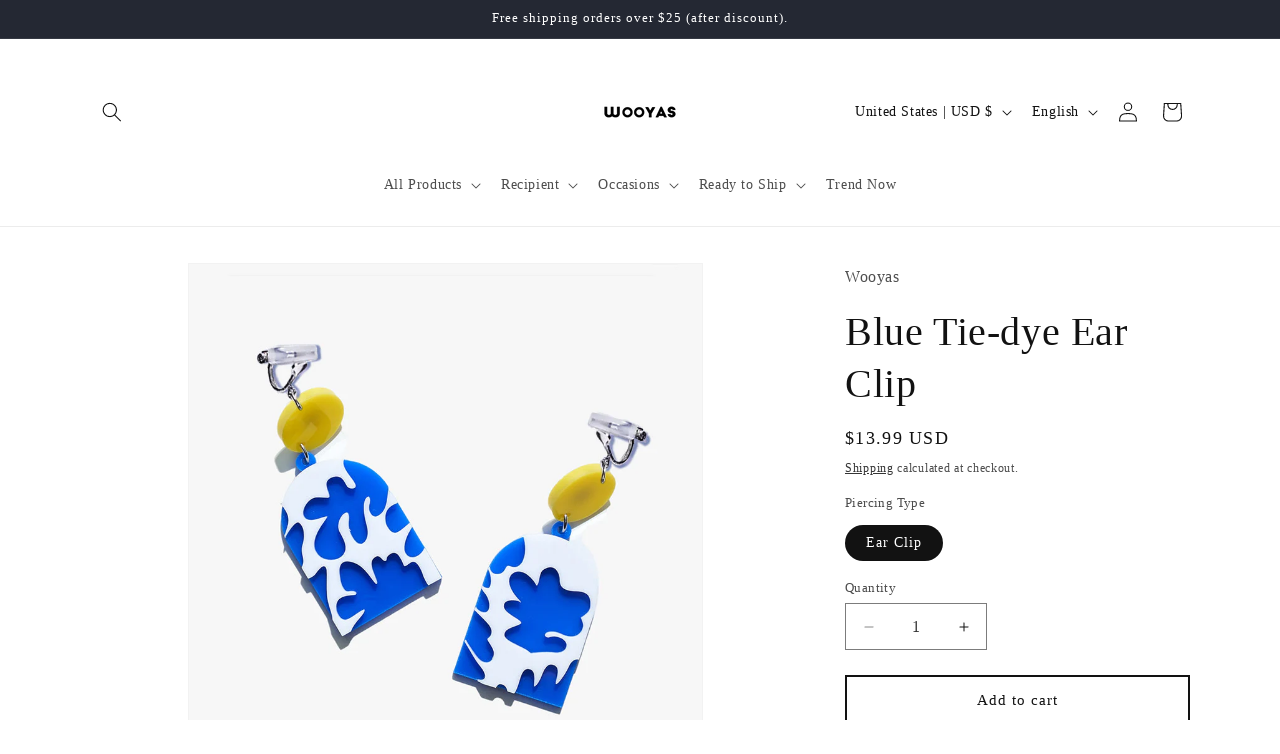

--- FILE ---
content_type: application/javascript
request_url: https://wooyas.com/apps/sap/1768598520/api/2/WFzLm15c2hvcGlmeS5jb20=d29ve.js
body_size: 3479
content:
window.tdfEventHub.TriggerEventOnce('data_app2',{"offers":{"2":{"33460":{"id":33460,"trigger":{"on_checkout":true,"product_groups":[{"type_id":1}]},"message":"Almost free shipping? Add them now!","is_replace":false,"display_id":1,"discount":{"type_id":0,"value":null},"product_groups":[{"type_id":2,"ids":[6789870125105,6789872123953,6784864976945,6794218143793,6789810389041,6789871927345,6789872189489,6790928990257,6796022120497,6796021923889]}]}},"5":{"24464":{"id":24464,"trigger":{"product_groups":[{"type_id":1}]},"goal":25,"is_category":false,"message":"{amount} more to get {discount}","first_message":"{discount} for order above {goal}","discount":{"type_id":3,"value":null},"product_groups":[]}}},"settings":{"10":{},"11":{"c_cs":"#tdf_discount_widget{ margin-bottom: 14px !important; }"},"2":{"coa":1},"3":{"coa":3,"per_page":10},"4":{"use_default":2},"6":{"extra_scopes":"write_price_rules,read_discounts,write_discounts","d_mode":0,"sale_place_id":1,"discount_widget":true,"ribbon_place_id":2,"enable_cart_code":true,"coa":1,"skip_free_ship":true},"7":{"js":"jQuery('.cart-icon\u003ea').on('click', function() {\njQuery('#tdf_discount_widget,.tdfPlaceDiscounts').remove();\njQuery('#dropdown-cart .has-items').prepend('\u003cnoscript class=\"tdfPlaceDiscounts\"\u003e\u003c/noscript\u003e');\njQuery(document).trigger('cart:rerendered');\n});\nsl9.common.checkout.preCheckout = function(isPaypal) {\nif (window.preck) {\nreturn;\n}\nvar isClicked = sl9.common.checkout.IsClickedCheckoutBtn();\nsl9.common.checkout.setCK();\nif (sl9.common.checkout.HasOffer \u0026\u0026 !isClicked) {\nwindow.preck = 1;\nsetTimeout(function() {\nwindow.preck = 0;\n},600);\nsl9.nfec.event_hub.Trigger('show_checkout_offer');\nreturn;\n}\nsl9.common.checkout.Process(isPaypal, null, 1);\n}","id":18693,"pub_domain":"wooyas.com","key":"8fe5fd7a289d2c6fbed927cbe84e4c4f","currency":"USD","currency_format":"\u0026lt;span class=money\u0026gt;${{amount}}\u0026lt;/span\u0026gt;","timezone_offset":8},"8":{"add":"Add to cart","add_all":"Add selected to cart","added":"added","added_successfully":"Added successfully","apply":"Apply","buy_quantity":"Buy {quantity}","cart":"Cart","cart_discount":"cart discount","cart_discount_code":"Discount code","cart_rec":"Cart recommendation","cart_total":"Cart total","checkout":"Checkout","continue_checkout":"Continue to checkout","continue_shopping":"Continue shopping","copied":"Copied","copy":"Copy","discount":"discount","discount_cal_at_checkout":"Discounts calculated at checkout","email_no_match_code":"Customer information does not meet the requirements for the discount code","explore":"Explore","free_gift":"free gift","free_ship":"free shipping","includes":"includes","input_discount_code":"Gift card or discount code","invalid_code":"Unable to find a valid discount matching the code entered","item":"item","items":"items","lo_earn":"You can earn points for every purchase","lo_have":"You have {point}","lo_hi":"Hi {customer.name}","lo_join":"Join us to earn rewards today","lo_point":"point","lo_points":"points","lo_redeem":"Redeem","lo_reward_view":"View all our rewards \u003e\u003e","lo_signin":"Log in","lo_signup":"Sign up","lo_welcome":"Welcome to our Loyalty Program","m_country":"","m_custom":"","m_lang":"","m_lang_on":"","more":"More","no_thank":"No thanks","off":"Off","product_details":"View full product details","quantity":"Quantity","replace":"Replace","ribbon_price":"ribbon_price","sale":"Sale","select_for_bundle":"Add to bundle","select_free_gift":"Select gift","select_other_option":"Please select other options","sold_out":"Sold out","total_price":"Total price","view_cart":"View cart","wholesale_discount":"Discount","wholesale_gift":"Free","wholesale_quantity":"Quantity","you_added":"You added","you_replaced":"Replaced successfully!","you_save":"Save","your_discount":"Your discount","your_price":"Your price"},"9":{"btn_bg_c":"#5eabed","btn_txt_c":"#fff","discount_bg_c":"#BF0711","explore_bg_c":"#212B36","explore_txt_c":"#fff","img_bg_c":"#fafbfc","p_bg_c":"#fff","p_bg_lite_c":"#F9FAFB","p_btn_bg_2_c":"#61bd4f","p_btn_bg_3_c":"#d4d6e7","p_btn_bg_c":"#5eabed","p_btn_bg_lite_c":"#d4d6e4","p_btn_txt_2_c":"#fff","p_btn_txt_3_c":"#637387","p_btn_txt_c":"#fff","p_btn_txt_lite_c":"#637381","p_discount_bg_c":"#BF0711","p_header_bg_c":"#00B7FF","p_header_txt_bold_c":"#fff","p_header_txt_c":"#fff","p_header_txt_lite_c":"#fff","p_txt_bold_c":"#000","p_txt_c":"#212B36","p_txt_info_c":"#61bd4f","p_txt_lite_c":"#454F5B","table_h_bg_c":"#fffff1","table_h_txt_c":"#212B39","theme_type_id":"10","txt_bold_c":"#000","txt_c":"#212B36","txt_info_c":"#61bd4f"}},"products":{"6784864976945":{"i":6784864976945,"t":"Earrings Storage Acrylic Display Stand (With 8 Hangers)","h":"earrings-storage-acrylic-display-standwith-8-mini-hangers","p":"s/files/1/0552/7217/7713/files/01_b7230652-db8e-483e-ac6c-5f89eb63b64e.jpg","v":[{"i":39964892790833,"x":"Default Title","a":13.99,"b":14.99}]},"6789810389041":{"i":6789810389041,"t":"Water Ripple Earring Display Stand","h":"water-ripple-earring-display-stand","p":"s/files/1/0552/7217/7713/files/WaterRippleEarringDisplayStand.jpg","v":[{"i":39981208666161,"x":"Default Title","a":10.99}]},"6789870125105":{"i":6789870125105,"t":"Silicone Big Pad Frisbee Earring Backs (10PCS)","h":"silicone-big-pad-frisbee-earring-backs-10pcs","p":"s/files/1/0552/7217/7713/files/01_66678a51-01ea-481c-b14a-a32be32a474d.jpg","v":[{"i":39981778141233,"x":"Default Title","a":2.5}]},"6789871927345":{"i":6789871927345,"t":"Silicone Hamburger Earring Backs (10PCS)","h":"silicone-hamburger-earring-back-10pcs","p":"s/files/1/0552/7217/7713/files/01_0b063239-5b04-494b-a8c6-1993d60d12b4.jpg","v":[{"i":39981791445041,"x":"Default Title","a":2}]},"6789872123953":{"i":6789872123953,"t":"Silicone Heart-Shaped Ear Backs(10PCS)","h":"silicone-heart-shaped-ear-backs10pcs","p":"s/files/1/0552/7217/7713/files/01_57ff8ada-7b3c-42b6-964b-615faacfcd6f.jpg","v":[{"i":39981797212209,"x":"Default Title","a":2.5}]},"6789872189489":{"i":6789872189489,"t":"Silicone Pentagram Earring Backs(10PCS)","h":"silicone-star-ear-backs10pcs","p":"s/files/1/0552/7217/7713/files/01_a6087366-4f76-466a-871e-83d87432308d.jpg","v":[{"i":39981799276593,"x":"Default Title","a":2}]},"6790928990257":{"i":6790928990257,"t":"Silicone Small Burger Earring Backs(10PCS)","h":"silicone-small-burger-earrings-backs10pcs","p":"s/files/1/0552/7217/7713/files/01_58a5a4d8-e1f8-4008-9f96-21247827e1a6.jpg","v":[{"i":39984715071537,"x":"Default Title","a":2}]},"6794218143793":{"i":6794218143793,"t":"PVC Clear Antioxidant Jewelry Storage Bag","h":"pvc-clear-antioxidant-jewelry-storage-bag","p":"s/files/1/0552/7217/7713/files/2_ae5a442e-a21a-4d2a-b89a-925b09562bc3.jpg","v":[{"i":39995172585521,"x":"All Bags(4 Sizes Included)","a":2.5},{"i":39995170291761,"x":"4Pcs Square Bags(M)","a":3},{"i":39995170258993,"x":"4Pcs Square Bags(S)","a":2.5},{"i":39995170357297,"x":"4Pcs Rectangular Bags(M)","a":3},{"i":39995170324529,"x":"4Pcs Rectangular Bags(S)","a":2.5}]},"6796021923889":{"i":6796021923889,"t":"Black Heart Earrings/Ear Clip","h":"black-heart-earrings","p":"s/files/1/0552/7217/7713/files/W111000577A_0d8fcec6-b949-467b-b7c8-bf7e500a23b1.jpg","v":[{"i":40000198213681,"x":"Pierced(Ear Hook)","a":12.99},{"i":40011079254065,"x":"Non-pierced(Ear clip)","a":12.99}]},"6796022120497":{"i":6796022120497,"t":"Black Hoop Earrings/Ear Clip","h":"black-hoop-earrings","p":"s/files/1/0552/7217/7713/files/W111000598A_74673d07-cf36-48bf-8abd-e9152ad9e3ab.jpg","v":[{"i":40000198901809,"x":"Pierced(Ear Studs)","a":12.99},{"i":40011079024689,"x":"Non-pierced(Ear clip)","a":12.99}]}},"product_ids":{},"schedules":{},"sgm":{},"kwd":{},"ftr":{"thm":"nfec.themes = [{t:\"Dawn\",z:887,st:\".cart-notification:not(.active) #tdf_discount_widget{display:none}.tdf_container a, .tdf_rec a{text-decoration:initial}.tdf_nce #CartDrawer-LineItemError-1,.tdf_nce #Line-item-error-1{display:none !important}\",nc:1,ca:\".totals__total-value\",cs:function(){jQuery(\"#cart\").before('\u003cs class=\"tdfPlaceDiscounts\"\u003e\u003c/s\u003e');var r=nfec.platform.shopify.cart_handle.TriggerCart;nfec.platform.shopify.cart_handle.TriggerCart=function(t){if(2==nfec.d_mode||t){if(!nfec.cartraw.item_count){nfec.lock.Ck(nfec.util.tool.Reload,41);return}r(t)}}},cr:function(r){var t=jQuery(\"#cart-icon-bubble\");t.find(\".cart-count-bubble\").length||t.append('\u003cdiv class=\"cart-count-bubble\"\u003e\u003cspan aria-hidden=\"true\"\u003e\u003c/span\u003e\u003c/div\u003e'),jQuery(\"#CartDrawer\").length\u0026\u0026(nfec.thm.cn=1,jQuery(\".cart-count-bubble\u003espan\").text(r.item_count),jQuery.ajax({url:nfec.main.PRo+\"cart?section_id=cart-drawer\",dataType:\"html\",success:function(r){jQuery(\"cart-drawer,cart-drawer-items\").removeClass(\"is-empty\");for(var t=[\"cart-drawer-items\",\".cart-drawer__footer\"],e=new DOMParser().parseFromString(r,\"text/html\"),n=0;n\u003ct.length;n++){var c=document.querySelector(t[n]),i=e.querySelector(t[n]);c\u0026\u0026i\u0026\u0026c.replaceWith(i)}jQuery(\".drawer__inner-empty\").hide(),jQuery(\"#CartDrawer-Checkout\").prop(\"disabled\",!1)}}))},tc:1,th:\"#CartDrawer-LineItemError-1,#Line-item-error-1,#CartDrawer-CartErrors\"},];nfec.thmxs = [{\"i\":125286121521,\"n\":\"Dawn\",\"ca\":\"div.cart__blocks\\u003ediv.js-contents\\u003ediv.totals\\u003ep.totals__total-value:last,div.cart-drawer__footer\\u003ediv.totals\\u003ep.totals__total-value:last\"},{\"i\":122125156401,\"n\":\"Cospora\",\"ca\":\"div.cart-row-top\\u003ediv.cart-row-top-content\\u003ediv.total-price\\u003espan.price:last\"}];"},"kv":{"NotCombDsc":"","ftoken":""},"rexy":{"tags":{},"product_types":{},"vendors":{},"collections":{},"products":[],"best":[6779085815857,6787536683057,6779084374065,6798430371889,6779086241841,6798431649841,6779083063345,6794089693233,6779084668977,6779083587633,6779084210225,6796109873201],"collection_products":{}}});